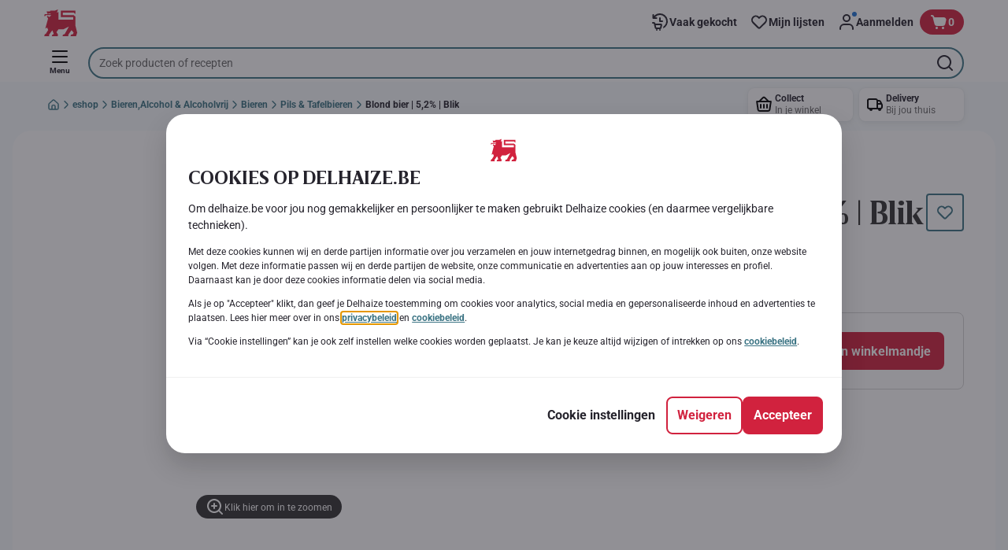

--- FILE ---
content_type: image/svg+xml
request_url: https://www.delhaize.be/_next/static/media/low-price-guarantee-delhaize.external.d779baea.svg
body_size: 6066
content:
<svg xmlns="http://www.w3.org/2000/svg" fill="none" viewBox="0 0 24 24">
    <path fill="#660107" d="m17.77 12.85-.02-.03zc.05.04.17.1.4.05.33-.08.99-.46.99-.57s-.2-.16-.3-.16-.88.06-.92-.33l-.1-1.26c.21-.2.66-.58.7-.5.04.1-.04 1.06.05 1.13.1.07.21.14.42.14s.75-.04.86.15.32 1.12-.03 1.43-1.12.64-1.14.73l-.1.3z"/>
    <path fill="#600001" d="M15.29 20.51c.09.03 1.1 0 1.47-.03-.02-.1.02-.31.16-.4.13-.07.74-.16.85-.2l.06-.37-.23-.69-1-.8-.67-.98-.18-.49-.79.33c.28.37.86 1.16.92 1.3.07.19.04.62-.06.73-.15.19-.6.33-.86.47-.13.08-.26.51-.15.95.02.06.15.1.15.1z"/>
    <path fill="url(#a)" d="M12.96 20.44c-.05.13-.68.2-.96.14l.29-1.54.41-1.84.22-.1c.08.65.23 2.1.23 2.34 0 .3-.13.84-.19 1"/>
    <path fill="#d1053a" d="M12.8 15.74c.2.55.04 1.22-.06 1.44.8-.04 2.52-.2 3-.54l-.24-.49-.16-.37z"/>
    <path fill="#d1053a" d="M9.63 21.35c.94.07 2.13 0 2.25-.23.1-.23.75-3.72.86-3.94s.25-.89.07-1.44l2.52.03.18.38a18 18 0 0 1 .51 1.22c.06.27 1.22 1.18 1.48 1.44s.2.58.2.74-.53.34-.74.39c-.16.04-.25.2-.29.39-.04.27.03.62.03.74s.32.13.45.12c.12.06.4.16.55.12.18-.06 1.28-.17 1.54-.18.21 0 .5-.57.58-1.02.1-.62-.04-1.5-.04-1.64 0-.18-.2-.83-.4-1.06-.24-.3-.55-1-.44-1.63s-.1-1.5-.21-1.63-.6-1.2-1.08-1.34-1.01-.28-1.48-.28-1.33-.04-1.62-.16a19 19 0 0 0-1.17-.4h-2.36l-1.7.92-.47 2.1c0 .12.35.82.57 1.14s.22.82.44 1.56.06 1.54 0 1.78-.4.26-.89.52c-.27.15-.25.68-.14 1.1.04.07.19.19.36.15.05.05.26.1.44.11"/>
    <path stroke="#040404" stroke-width=".18" d="M6.56 10.04c-.06.09-.24.26-.45.26-.25 0-.62.42-.77.5a.3.3 0 0 1-.29 0c-.12-.05-.4-.21-.45-.4m2.38 1.68c.81-.15 2.57-.59 3.1-1.16a8 8 0 0 0 1.22-2.61"/>
    <path fill="#9f0426" d="M10.55 12.34c.43.03 1.08.5 1.63.97q.04.04 0 .05c-.17.02-1.18-.64-1.55-.43zm1.54-.61c.4-.1 1.16.13 1.83.4q.04.04 0 .04c-.25 0-1.3-.21-1.57.1zm-3.17 1.45c.42.03 1.08.37 1.63.84q.04.03 0 .05c-.17.03-1.2-.51-1.56-.3z"/>
    <path fill="#cb0538" d="M7.18 12.25a6 6 0 0 0-1.69-.45c-.3-.04-.43-.57-.46-.9-.35 0-.44-.2-.5-.38-.07-.18-.28-.6-.32-.74l-.1-.63.41-.27 1.03-.55c.23-.1.25-.27.24-.72s.04-1.15.3-1.69c.24-.5 1.13-.8 1.6-.94.15-.07.47-.22.5-.32s-.3-.5-.36-.86 0-.7 0-.93c0-.22.1-.3.14-.31.3.27.83.72 1.3 1.02.1-.08.35-.2.52-.04q.2.2.25.32l.36-.52c.34-.49.8-.91 1.19-.94s.6.77.74 1.14c.11.3.24 1.2.28 1.6s.58.56.58.56l2.2.22c-.23.35-.7 1.07-.8 1.16-.11.12 0 .2 0 .31 0 .13 1.56 1.08 1.56 1.24 0 .13-1.12.8-1.68 1.12-.13.07-.38.27-.39.52-.01.33.6 1.46.52 1.57-.06.09-.72.13-1.05.14l-.14-.06-.07.13c-.2-.04-.6 0-.72 0-.13 0-.24.12-.28.18l-.15 1.12a25 25 0 0 0-1.4-.68c-.15-.04-.3.09-.37.23-.07.13.33 1.1.18 1.13-.13.04-.77-.23-1.06-.37q-.04.06-.22.2c-.14.12-.48 1.43-.53 1.43l-.2-.04c0 .33-.04 1.03-.27 1.03-.55-.07-1.02-1.92-1.02-2.35s-.02-.91 0-1.17c.02-.27 0-.34-.12-.5"/>
    <path fill="#6d0311" d="M14.56 11.8c-.5-.5-.83-1.1-.9-1.52.17-.28.65-.9 1.23-1.13.57-.23 1.11-.49 1.25-.49-.17.17-.77.68-1.15.83-.47.18-.9.55-.88.7-.02.4.45 1.32.5 1.59q0 .06-.05.02"/>
    <path fill="#9f0426" d="M9.57 16.47c-.34-.7-.64-1.1-.71-1.47l.15-.58a.4.4 0 0 1 .05-.18l-.05.18c-.02.53.5 1.75.58 2.05q0 .06-.02 0"/>
    <path fill="#6d0311" d="M8.1 14.3c-.09.42-.24 1.46.2 1.93q.05.04.1.01c.18-.14.19-.65.19-.95l-.01-.04zm.86-1.04c-.09.4-.37 1.33-.2 2q.02.05.05 0c.1-.25.36-1.33.73-1.58zm1.28-.85c-.1.4.04.92.32 1.56q.02.06.04 0c0-.21-.11-1.04.18-1.32zm2.14-.63c-.1.4-.32.76-.2 1.49q.01.06.02 0c.03-.3 0-1.42 1.14-1.22 0 0-.26-.17-.45-.22-.2-.05-.51-.05-.51-.05"/>
    <path fill="#9a061f" d="M9.11 21.25v-.05h.02v-.24h.01v-.12h-.01v-.04h.01q.02-.02 0-.03v-.02h.01v-.03h-.02.01v-.06h.02-.01q.02 0 0-.01l.01-.02v-.05h.02l-.01-.02q0-.05.02-.08h.01l-.02-.02h.03l-.02-.01h.02l-.02-.02h.04l-.02-.02h.02l-.02-.01h.01v-.03l.01-.01v-.02l.02-.05h.02l-.02-.01q0-.02 0 0l.01-.01h.01-.02l.02-.04v-.03l.02.01h.02l-.01-.01-.02-.01.03-.02-.01-.02h.03-.01l-.02-.02h.01v-.02l.01-.01q.03 0 0 0l.02-.02.01-.02h.01l.01-.02h.03v-.02l.03-.01h.01l.02.02V20h.04v-.02h.03l.02.02v-.03h.04v-.02c.02.04 0 0 .02 0V20l-.01-.02-.02.02v.02q-.01-.02-.02 0 0 .02 0 0v.01h-.01l-.02.01v-.01h-.01L9.5 20v.05h-.01v.02l-.02-.01-.02-.01v.02h-.01v.01q-.02 0 0 0l-.02-.01q-.02-.02 0 0H9.4l.02.02H9.4v.02l-.01.02v.02l-.03.02h.01q.01.01-.01.01v.04h-.01v.02h-.01l-.01.01v.05h-.01q-.02 0-.01.01l.02.02-.01.02v.03H9.3v.04l-.01.01v.01h-.01q.02.01 0 .02v.01q.02 0 0 .01v.02h-.02l.02.01-.02.05v.04h-.03l.02.01v.05h-.01v.01q-.02 0 0 0 .02.02 0 .02v.02h.01v.02h-.01v.02h.01l-.01.02v.03q-.02 0 0 0v.17h.01v.08h-.02.02v.18l-.04.01-.07.01zm.38-1.23v.01zm.04-.02v.02zm.04-.02V20m.06-.03-.02-.02h.02zm-.43.53q.01 0 0 0m7.87.7v-.03h.01v-.02h.01v-.02q.02-.04.02-.09v-.07h.01v-.18q.02-.02 0-.03v-.04h-.02.01v-.08l-.01-.01v-.04q.02 0 0 0v-.1h.01l-.02-.01h.03l-.03-.01h.01l.02-.01-.02-.01v-.01h.03l-.02-.01h.02l-.02-.02h.02v-.02l.01-.01.01-.01v-.01l.02-.04h.02v-.01h-.01.02l-.02-.01.02-.03h.01v-.02h.02l.01.01v-.01q-.03-.01-.02-.02h.03v-.02h.02l-.01-.03.02-.02q.03.02 0 0h.02l.02-.03h.01v-.01h.04v-.01q0-.02.02-.02.02.02.03.01s-.02-.04 0-.02l.02-.03.01-.02h.03V20h-.01.02l.02-.01v-.02c.02.03 0 0 0 0l.02.02v.02l-.01-.02V20l-.01.01v.02q-.02-.01 0 .01v.01h-.02v.01h-.02l-.02-.02.03.04h-.03v.04h-.02q-.02 0 0 0 0 .02-.03 0l.01.01h-.01v.01h-.01v.02-.01h-.02q-.02-.03 0 0h-.02l.01.01-.01.01v.02l-.02.02-.03.02h.02-.02v.01l-.01.03v.02h-.03v.03l-.01.02q0 .02-.01 0h-.02l.02.03-.02.02h.01l-.01.02h-.01l-.01.02s-.01 0 0 0q-.02 0 0 .01.02 0 0 0l-.01.01.01.01q.02 0 0 0v.02h-.02v.01h.02v.09h-.02.02v.02l.01.01v.01h-.01v.02q.02 0 0 0 .02 0 .01.01v.03h.01v.04h.01v.21h.02a.01.01 0 0 1 0 .02h-.02v.01h.01v.05h-.02.01v.08h.01v.03h-.02v.01h.01v.03h-.01v.02h-.03l-.01.01zm.17-.9v.02zm.2-.22.01.01zm.02-.03.01.01zm-.29 1.14q.02 0 0 0m.36-1.21-.02-.02h.01zm-.42.51v.01q.02 0 0 0m.17-.34"/>
    <path fill="#83313f" d="M14.9 20.42v-.05l.01-.02v-.04l.01-.07v-.07h.01v-.21q.03 0 0-.03v-.02h.02-.01v-.02h-.01v-.01l.01-.03v-.04l.02-.02h-.01l.02-.05q.01 0 0 0v-.03l.04-.07h.01v-.02l.02.01-.02-.02h.03l-.02-.02h.01l.03.01-.01-.02h.02-.02l.02-.01v-.02h.02v-.01h.02v-.02l.02-.02.02-.01h.01v-.01h.02-.01q0-.02.03-.03l.01-.02.02.02v-.03h.03q.02 0 0-.02l.03.02v-.01q-.02-.03 0-.02v-.02h.03q0 .02 0 0h.02l.02-.02h.03q0-.02 0 0h.01q0 .02.02.01v-.01l.03-.01h.01s.01.04.02.03v-.03h.05v-.02h.03l.01.02v-.02h.01v-.01h.01l.01.01h.02v-.01c.01.04.01 0 .02 0v.02l-.01.02v-.02h-.02v.02l-.01.02s-.01-.03-.02 0q0 .02 0 0h-.01l-.01.01-.01-.01h-.01v-.03.04h-.04l-.01.02h-.02v-.01l-.02-.01v.02h-.02v.01h-.01l-.01-.02q-.01-.02 0 0 0 .03-.01 0h-.01v.02h-.01l-.01.01-.02.02h-.04v.02h-.02v.01l-.02.02v.01q0 .02-.02 0h-.02v.02h-.01l-.01.02v.01h-.03l.02.02h-.01l-.02.01v.01l-.01.01q-.02 0 0 0l-.03.03q0 .02 0 0h-.01v.01h-.01v.02h-.02v.01h.01l-.02.02-.01-.01.01.02-.02.03-.01.04h-.02.01v.05h-.01v.02q.02 0 0 .01v.02h.01v.02h-.01v.02h.01v.05h-.01v.18h.02v.01h-.01v.07h-.02.02v.12h-.02.01v.06l-.04.01-.06.02zm.33-.92q0 .02 0 0m.3-.14v.01zm.04-.02v.02zm-.46.24q-.01 0 0 0m.57-.25c-.01 0-.02-.04 0-.03v.01zm-.35.04"/>
    <path fill="#600001" d="m15.65 16.74-.02-.03v-.02q0-.02-.02-.03l-.07-.12v-.02l-.02-.03h-.01l-.02-.05v-.02l-.01-.03h-.01v-.03l-.03-.04-.01-.04-.01-.03h-.01l-.02-.07q.02-.03-.01-.03v-.03l-.02-.03v-.01l-.01-.03-.02-.03h.01l-.01-.02q.01 0 0 0v-.03l-.02-.07-.02-.03-.01-.1q0-.02-.02-.02h.01l.02-.01h-.03v-.01l.01-.02h-.02v-.01l.03-.02h-.02v-.01h-.01v-.04l-.01-.01v-.04h-.01v-.08h-.02.03l-.02-.01q-.02 0 0 0v-.02h.01-.02v-.07h-.02l.03-.02-.01-.01h-.02l.01-.04q.01-.02-.01-.02.03 0 .02-.01h-.01v-.01h-.02l-.01-.02v-.03q.03 0 0-.01v-.02h.01v-.03h-.01v-.06l.02-.01h-.01v-.02h-.01v-.05c0-.01.04 0 .03-.02 0 0-.05 0-.02-.01v-.05h-.02v-.04h.01v-.01l.02-.02h-.02l-.01-.01h-.01v-.01l.01-.01h.01v-.04c.03 0-.01 0 0-.02h.02v.02h.02-.02q-.02.02 0 .02v.02h.02v.01q-.02 0 0 .02.01 0 0 0v.02q.02.01.01.02h-.01v.01h-.03.04V15l.02.02q-.02 0-.01.02 0 .02-.02.03h.02v.03l.01.01v.01h-.02q-.03.01 0 .01t0 .01l-.01.01h.02v.04h.02v.1h.01v.02h-.01v.01h.01l.01.04.01.02v.02l-.01.01h.01v.04l.01.02v.01h.01l-.02.02h.03v.04h.01v.04l.02.05v.04q.02 0 .01.02-.01 0 0 0l.01.02q.02 0 0 0v.03l-.01.01v.01h.03v.06h.01l.01.06-.01.01h.02v.03h.01v.02h.01v.02h-.01v.02h.01V16l.02.01-.02.01h.01l.01.02h.01v.03q.02 0 .01.02h.01v.02h.01l.01.04v.02l.03.05v.02l.03.08.03.04v.04h.02l.02.05-.01.02.01-.01.06.08q.03.01.03.04v.01l.03.04v.05l-.01.01-.04.05h-.02v.02h-.03m-.4-1.31h.02zm-.06-.52h.02zm0-.14h-.03.01v-.01zm.03.66q.01 0 0 0m.06.33q.03 0 0 0m-.1-.54q-.02 0 0-.01z"/>
    <path fill="#6e0310" d="m12.68 17.22.01-.05h.01v-.02h.01l.01-.03.03-.09.02-.08.01-.05v-.01l.02-.06h-.01l.01-.02v-.01l.01-.03v-.03l.01-.06v-.05l.01-.05v-.07h.02q.02-.03-.01-.05l.01-.03h.01v-.03h-.01v-.01q-.02 0 0-.02v-.08h.01v-.13h.02v-.01q0-.02-.02-.03 0-.07.02-.13 0-.02-.02-.02l.02-.01h.01c.01-.01-.03 0-.03-.02h.01q.02 0 .02-.02h-.02v-.02l.03-.02h-.02v-.01h.01l-.02-.01.02-.02-.01-.03q-.02 0 0 0v-.16h-.01.02-.01q-.02-.01 0-.02h.01-.02v-.11h.02v-.02h-.03.01v-.06h.02l-.03-.01q.03 0 .03-.02h-.01v-.01h-.02v-.06q.02 0 0-.02v-.07h-.01v-.04l.01-.01q.02 0 .01-.02h-.01v-.07l-.01-.02s.04 0 .03-.02c0 0-.05 0-.03-.02V15h-.02v-.06l.01-.02h-.04v-.03h.02v-.03h-.01q0-.02-.02-.02c.04-.02 0 0 0-.02h.02l.01.01h.02l-.02.02.02.03h.02v.03s.03 0 .01.01v.02l.01.02v.02l-.04.01h.05v.04l.01.03.02.02q-.02.01-.01.02v.01q0 .02-.02.03h.02v.04l.01.01v.02h-.02q-.03 0 0 0t0 .02v.01h.01v.04h.01v.02h.01v.11h.01v.03h-.01v.01h.01v.06l.01.02v.02l-.01.02q.02.03 0 .05l.01.02v.02h.01-.01q-.02.01-.01.02l.02.01v.05h.01v.04q-.02 0 0 .01v.08q-.02 0 0 0v.04q.02 0 0 .01l-.01.01.02.02v.01l-.01.03-.02.01v.02h.02v.16h-.02l.01.02v.03h.01v.05h-.01v.03q-.01 0 0 0t0 .03h-.01l.01.03v.16h-.01v.12q-.03.04-.03.1h.01v.09h-.02v.02l-.02.1h-.01.01l-.02.1v.02l-.01.06h-.02v.02h.01v.05h-.02v.04h-.11q0 .02 0 0h-.03zm.16-2.27h.02zm-.05-.17q-.01.03-.03.02h.02l-.01-.02zm.09 1.21v.02zm-.03-.66q-.02-.01 0-.02z"/>
    <path fill="#6d0311" d="M5.06 10.74h.03v.01h.02v.01h.03l.12.01h.13v-.02h.01q0 .01 0 0l.04-.02.02-.03h.02l.01-.02.04-.04q.04 0 .02-.03h.03v-.01l.02-.02h-.01q0-.02.01-.01.02 0 .03-.02l.02-.02v-.01h.01l.03-.02.04-.04h.01l.01-.02q.04-.04.1-.05v-.02h.01l.01.02v-.03h.02v-.02h.01l.02.02v-.02l.01.01v-.02h.02l.01-.02H6v-.01l.06-.03v-.01l.02.02v-.02l.02.01-.01-.02.04-.02h.01l.01-.02.02.02v.01-.04h.04v.01q.02 0 .01-.02l.02.02v-.04l.02-.01h.03l.02-.01q.02 0 .03-.02h.03v-.01h.02l.01.02v-.02h.03l.02-.01v-.01c.02 0 .04.04.04.02 0 0-.03-.04 0-.03q0-.02.03-.04l-.01-.01.02-.02h.04L6.56 10v-.02h.04v-.03c.02.03 0 0 .01 0l.01.02V10l-.01-.01q-.01 0 0 0l-.02.02.01.02q-.02-.01-.02.01.02.01 0 .01v.02h-.03l-.03-.01.04.03q-.02 0-.03.02l-.01.02v.02h-.03v.02c-.01.02-.03-.01-.05 0v.01h-.02v.02H6.4v-.02q-.02-.03-.01 0 0 .03 0 0h-.02v.01l-.02.01v.02l-.04.01-.01.01h-.04v.02h-.03v.01l-.03.02-.01.01q0 .02-.02 0h-.02v.01q0 .02-.02.02h-.02v.01q0 .02-.01 0h-.02v.02l-.03.02-.02.02v-.01h-.01l-.04.03q0 .02 0 0h-.01v.01h-.02l-.01.02-.01-.01v.02q0 .02-.01 0l-.03.01h-.02l.01.02-.05.02v.01q0 .02-.04.03l-.02-.02v.04l-.01.02h-.02l-.02.01v.03H5.7v.02l-.02.02h-.01l-.01.01v.01h-.02v.02l-.03.02-.01.01-.04.04-.01.01-.07.05v.01l-.06.03v.01h-.05v.01H5.2v.01h-.04l-.01-.01h-.01v.01H5.1v-.01h-.03l-.01-.04v-.1m1.08-.47v.02zm.4-.2q-.02 0 0 .01zm-1.46.76q0 .03 0 0m.88-.51q0 .01 0 0m.69-.39-.02-.02h.02zm-.52.3q0 .02 0 0m-.28.14q0 .02 0 0m.44-.24h.01z"/>
    <path fill="#040404" d="M7.18 8.2c.1-.4-.15-.55-.3-.6-.3-.05-.44.24-.48.51-.03.25.11.57.27.6.1 0 .4-.06.5-.52"/>
    <path fill="#9a061f" d="M11.3 5.35V5.3l.01-.02h.01v-.03l.02-.15v-.15l.01-.02v-.18h-.01v-.07h.02c0-.01.02-.03-.02-.04l.01-.03h.01l-.01-.04h-.01v-.01l.01-.03v-.17h.01v-.01l-.01-.03V4.2h.02l-.02-.02h.03l-.03-.02q.02 0 .02-.02h-.02v-.02l.03-.01h-.02v-.02h.01-.02l.02-.02-.01-.02q-.02 0 0-.01V3.9h-.01.02l-.01-.01h-.01v-.01l.02-.01h-.02v-.08l-.01-.01h.03v-.02l-.03-.01.02-.04q0-.02-.02-.02l.03-.01-.01-.01-.03-.01h.01l-.01-.02V3.6q.03 0 0-.01v-.02h.01v-.01l-.01-.04h-.01v-.04l.01-.01q.02 0 .01-.02h-.01v-.02h-.01V3.4h-.01v-.01c0-.01.04-.02.03-.03h-.03q0-.04-.02-.06h-.02v-.04l-.01-.01.01-.02h-.04V3.2l.01-.01v-.03h-.03c.03-.03 0 0 0-.02l.01-.01h.03l-.01.02v.01q.02 0 .02.02h.03v.02h.01v.02h.01l.01.02v.01q-.02 0 0 .01l-.04.02.05-.02v.05h.02v.02l.02.01v.03q.01.01-.01.03h.02v.04l.01.01q.02.01 0 .02h-.02q-.02 0 0 0t0 .02l.02.01v.05h.01v.04l.01.03v.04q.02.01 0 .02v.02q.02.02.01.04l.01.03v.02l-.02.01h.02v.08q.01 0 0 0-.02.01-.01.02l.02.01v.05h.01V4h-.01v.07l.01.02v.04q-.02 0 0 .01v.02l.01.01-.01.03h-.01v.02h.02v.15h-.03l.02.01v.03h.01v.05h-.01v.08h.01v.04q-.02 0 0 0v.1q-.02 0 0 .01v.25h.01v.03l-.01.02v.08h-.01.01v.18h-.01v.01h.01v.05h-.01v.04l-.04.01h-.07v.02l.02.03h.06-.02c-.1-.02-.05-.03-.06-.03l-.01-.02zm.01-2.04h.02zm-.03-.05.02-.01zm-.03-.05h.01m-.06-.09q0 .03-.02.02h.01l-.01-.02zm.13.48"/>
    <path fill="#6d0311" d="M5.4 10.9h-.02v-.02h-.09l-.02.01q0 .01 0 0h-.03v.01h-.05v-.01h-.01l-.03-.01h-.02l-.01-.02h-.03v-.02q0-.02-.02 0h-.01v-.02.01h-.02l-.01-.01H5v-.02h-.02l-.03-.02q0-.02 0 0h-.02l-.03-.03v-.01l-.02.01v-.03.03-.01l-.01-.02v.02h-.02v-.03.02-.02l-.01.02v-.02h-.03v-.01H4.8l-.02-.02v-.01h-.01l.01-.01h-.01q-.01 0 0 0v-.01l-.01.01-.02-.02h-.01l.01-.02.01-.01h-.01l-.02.01v-.02q0-.02-.02 0l.02-.02h-.01l-.02.01h.01v-.02q0-.01 0 0v-.01l-.02-.01q-.01 0 0 0l-.01-.02v-.01q.02-.02 0-.01h-.01l-.01-.02.02-.03s-.04.03-.03 0l-.01-.01H4.6v-.01l.01-.02h-.03l.01-.01v-.01h-.02c.04-.02 0 0 0-.01l.02-.01h.02-.01v.01h.03v.01q.02 0 0 0h.02l-.01.02-.02.02.03-.02v.02l.02-.01v.01h.02q-.02.01 0 .01h-.01v.02h.01v.01h.02q-.03.02-.01.02-.02.02 0 0v.01h.03l.01.02h.01v.02h.02q0 .02 0 0v.01l.02.01h.01v.02h.01l.01.01.01.01h.01l-.01.02.02-.01h.01v.02h.02q0-.02 0 0h.01q0 .01 0 0 0-.02.01 0v.01l.01-.01.02.01v.02h.01l.01-.01h.01l.02.02.03.01-.01.02.01-.01h.03v.02h.02v.01h.02v-.01h.01v.01h.01l.01.01h.02v.01h.01l.04.02.03.02v-.01h.02-.04.06q.02-.02.05-.02h.03v-.01h.04l.01.04.02.06v.01l.01.02zm-.03-.11q0-.01 0 0m-.8-.41-.03.01h.02-.01zm.33.37q0-.02 0 0m-.22-.17q-.02.01 0 0"/>
    <path fill="#6d0311" d="M5.12 10.91H5.1v-.01h-.06v.01h-.02v.02-.01H5v.01q0-.01 0 0h-.05v.01h-.02v-.01q0-.02-.01.01H4.9v-.01.01h-.01l-.01-.01h-.01q0-.02-.01 0v-.01h-.03v-.02l-.01.01-.03-.02v.01-.03.03-.02l-.01.02h-.01v-.04.02-.01.02-.02h-.01q0 .02-.01 0h-.03v-.02.01H4.7q0 .02 0 0v-.02.02h-.02v-.01h-.02l.02-.02-.02.01v-.02h.01-.02q.03 0 .02-.01l-.03.01v-.01q0-.02 0 0v-.01h-.01q-.02 0 0 0v-.01h-.01v-.01l.02-.02h-.02v-.01l.02-.02s-.04.02-.02 0H4.6v-.01l.01-.02H4.6v.01h-.01l.01-.01h-.02c.04-.02 0 0 0 0l.02-.02h.02-.01q-.01.01 0 0h.03q-.01.01 0 0 .01 0 0 0v.01h.01v.01l-.03.02.04-.02v.01h.02l-.01.01v.02l.01-.01v.01h.01l-.02.01q-.02.02 0 0h.01l-.01.01h.03l.01.01v.01h.01v.01h.01v-.01h-.01v.02-.01h.02v.02l.01-.03h.02v.01h.02q0 .01 0 0v.01h.02v-.01l.01.01v.02l.01-.02.02.01h.02l-.01.03v-.02h.02v.01q0-.02.01 0v-.01h.01q0 .01 0 0h.02q0 .02 0 0h.04v-.01h.01l.02.01-.01-.01.03-.02.02-.01v.01-.01h.04l.02.03.02.06v.03zm-.35-.05q0-.01 0 0m-.18-.18-.02.01zm.21.21q0-.02 0 0m-.15-.08q-.02 0 0 0"/>
    <path fill="#9a061f" d="m6.77 11.87.1.01h.05v.02H7l.41-.07.14-.02v-.01h.02l.13-.03.01-.01h.05l.03-.02.07-.01v-.01l.03-.01h.01l.03-.01.15-.05.12-.04.12-.03v-.01l.17-.05q.08.01.11-.04l.08-.02h.02l.07-.03v-.01q.03-.02.04 0l.09-.03v-.01l.1-.03.04-.01h.02l.05-.01h.03v-.02l.2-.05h.02q.04-.01.07-.04l.3-.12v.01q.04-.01.04-.04h.03v.01l.02-.04h.05V11l.05-.03.04.01q.02-.01 0-.02l.03-.01c.04 0 .01-.01.01-.02q.02-.02.06-.02l.04-.03q0-.02.02-.02h.01l.04-.02v-.02h.01l.04-.01v-.01l.01-.02.17-.11.02-.01v-.01q.01-.02.02 0l.01-.02q.01-.02.02-.01l.02-.01h.01q-.02 0 0-.02l.1-.09.04-.04.02-.03h.05l.01-.03v-.03l.09-.08h.01q.02-.02 0-.04.02.02.05-.01v-.03l.01-.01c0-.01-.03-.01 0-.03l.01-.02.01-.03.06-.06q.02 0 .01-.03L11 10q.02 0 .01-.02l.05-.09v-.01l.04-.06v-.03h.02v-.02q.04 0 .04-.04v-.01l.01-.04q0-.06.04-.1l.01-.05q.04.02.05-.02c0-.01-.03-.05 0-.07l.04-.14v-.04q.02-.03.02-.07l.02-.01v-.03l.03-.03q-.02 0-.01-.04v-.02h-.01v-.03l.02-.03.02-.07v-.05c.04 0 0-.01 0-.04l.03.01v.05q0 .02-.02.02V9l.01.02v.02q-.03.02-.02.05s.03 0 0 .03v.06l-.01.03-.02.02-.01.03h-.04l.05.02-.04.1v.01l-.02.06v.06q-.04.01-.04.05-.02.02 0 .03l-.04.03v.03q0 .02 0 0l-.02.05v.03h-.02v.04l-.02.03-.01.01q-.04 0 0 .01v-.01q.02.03-.02.04l-.02.02v.02q0 .04-.03.07v.01l-.02.04-.05.1-.04.06-.03.03-.04.05v.03l-.04.03v-.01l-.03.04-.07.11-.03.03-.01.02q-.02.03-.05.03 0 .02-.04.03c-.04.01 0 .02 0 .02l-.07.06-.06.05-.03.02v.01h-.04v.01l-.01.04h-.02v.02l-.09.05v.01l-.08.05q-.03 0-.03.02l-.13.08q0 .02-.03.02h-.02v.02l-.04.02-.03.01s0 .04-.02.03q0-.02-.02 0l-.04.04-.02.01h-.01l-.07.03h-.02l-.03.01v.03l-.19.07-.01.01-.18.06c-.04 0 0-.02-.03-.02l-.02.03-.08.02v.01l-.05.02H9.1l-.06.02-.02.01h-.01q-.01.02-.04.02h-.03l-.06.03v.01l-.08.02h-.03l-.05.03q0 .02-.01 0l-.07.02v.01l-.12.04v-.01l-.03.01-.04.02-.21.07-.23.06v.01l-.17.06-.05.02h-.07v.02l-.21.05-.02-.01v.01l-.06.02q-.12.03-.25.04v.01l-.16.02-.02-.01h-.03v.01h-.13q-.07 0-.12-.02-.02-.01-.02-.04l-.01-.01.02-.06q-.02 0 0-.01h.01v-.01h.02zm3.82-1.28q-.02.02 0 0m.73-1.24q-.02.02 0 .02zm.04-.15q0 .02.02 0zm.07-.43c0 .04-.04.06-.03.01l.01.01v-.04zm-.87 1.8q0 .02 0 0m-.85.55-.02.01c0 .02.04 0 .02 0m1.25-1.06.01-.03z"/>
    <path fill="#fff" d="M6.81 7.94v.02h-.02v.02l-.02.05v.04l-.01.01v.07s.03.02-.02-.03l-.05.02q.03 0 0-.01h.02l-.01-.01V8.1h-.01q.02 0 .01-.02v-.01h.01v-.04h.01q.02 0 0 0v-.01l.01-.04-.01-.01h.03l-.03-.01h.03l-.02-.02.03-.01h.02v.01l-.02.02h.02-.01.02l-.01.01.01.01v.04h.01l-.01.01v-.01q0-.02 0 0v.01-.02q-.01 0 0 0V8h.02-.02l.02-.01-.01-.01h.03-.02l-.02-.01h.01v-.01l.03-.02q0 .03 0 0l.01.01v.01h.02v.01q0 .01 0 0v.01L6.85 8h.02c0 .01-.04.02-.03.03l.03-.01.01.02h.02v.03-.02h.01v-.02.02h.02c0 .03 0-.01 0 0v.04-.02q0-.02 0 0h-.01v.03q-.01-.02-.02-.01 0 .02 0 0h-.04v-.02l.02-.03-.03.03-.01-.02h-.01l-.02-.01.01-.01.01-.02.01.03-.01-.02H6.8L6.83 8q.02-.01 0 0-.02.02 0 0H6.8l.02.01.05-.02h-.01.01-.01v.04q.01 0 0 0l-.01.01v.03s-.03.04-.07.03q-.04 0-.04-.02-.01 0 0 0v-.03H6.7v-.03q.02 0 0 0V8v.01l.01.01.03.01.02.02q.08-.02.06-.04V8h.01-.02q-.01 0 0 0l.02.01-.01.02v.03h-.03.02v.02l-.01.01v.02h.01v.02q-.01 0 0 0v.03H6.8v.01c0 .02.03-.03-.04.05-.13.03-.1-.04-.11-.04v-.1h-.02.02v-.02h-.01v-.02h.02-.01v-.06h.01-.01v-.02h.01v-.02h.11s.03 0-.04.04q.03 0 .04-.03l.01-.01zm.02.1.01.01zm.03.01h-.01zm.03.02-.02.01zm-.19-.12q-.01 0 0 0m.07.03q-.02 0 0 0m.18.09v-.03.01zm-.12-.13" opacity=".4"/>
    <path fill="#6d0311" d="M14.38 7.13c0-.34.64-.98 1.01-1.2-.52.85-.71 1-.8 1.2s.15.43.28.5c-.1-.05-.5-.16-.5-.5"/>
    <path fill="#040404" d="M4.03 8.98c.11-.2.4-.17.57-.15-.05.05-.3.3-.37.51-.05.14 0 .31-.05.31s-.18-.2-.2-.36q-.03-.16.05-.3"/>
    <path fill="#6d0311" d="M12.52 5.32c-.07-.38-.07-1-.07-1.27q.06.12.1.56.05.57.28.88c.11.15.55.24.74.25q-.01.05-.52.17c-.42.08-.45-.1-.53-.58zm-2.48-1.48c.04.15-.28-.13-.22.13-.05-.05-.12.38-.2.1-.13-.36.23-.05.04-.2-.16-.12-.6-.1-.8-.06.03-.03.15-.15.47-.3.4-.17.58-.13.7.33m1.34-.88c-.46 0-1.32 1.44-1.56 2h.32c.05.05.16.13.24.13.1 0 .17-.22.4-.26.17-.03.22.46.23.7l.37-.12c.35-.74.27-2.45 0-2.45"/>
    <path fill="#9f0426" d="M8.2 4.68c-.36-.2-.63-1.9-.23-2.12.78.7 1.69 1.28 2.06 1.32 0 0-.22.2-.33.36-.1.15-.23.41-.23.41-.32.1-.94.21-1.26.03"/>
    <defs>
        <linearGradient id="a" x1="13.15" x2="12.27" y1="18.96" y2="18.96" gradientUnits="userSpaceOnUse">
            <stop stop-color="#6b0211"/>
            <stop offset="1" stop-color="#720410"/>
        </linearGradient>
    </defs>
</svg>
